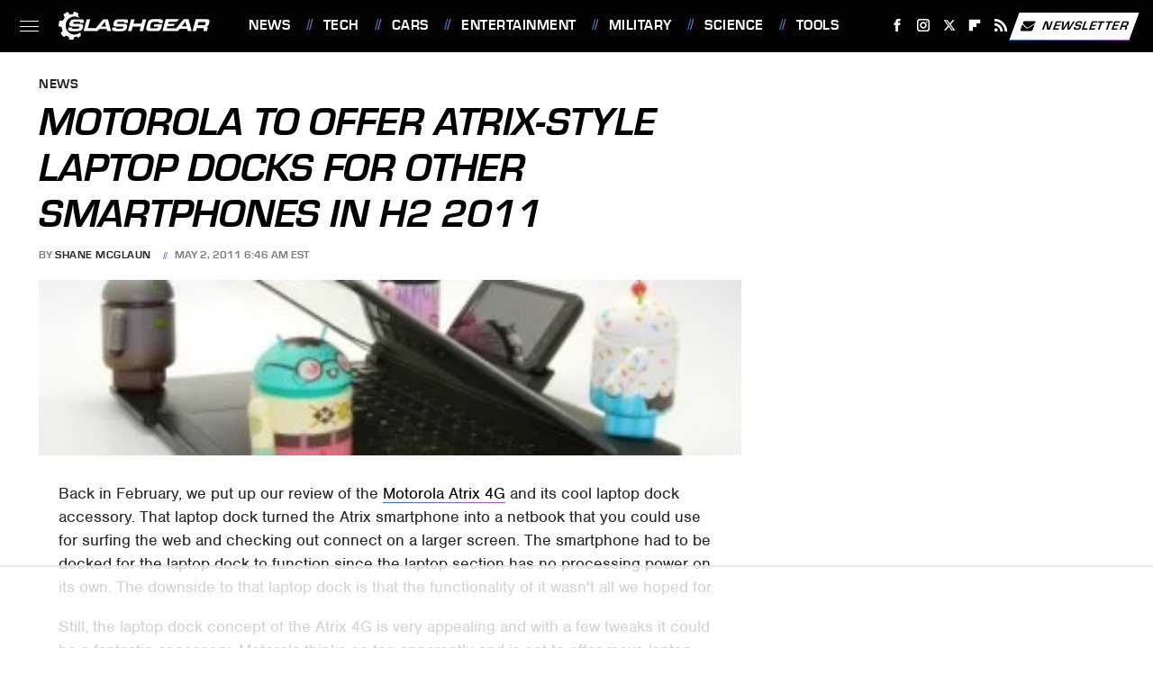

--- FILE ---
content_type: text/html
request_url: https://api.intentiq.com/profiles_engine/ProfilesEngineServlet?at=39&mi=10&dpi=936734067&pt=17&dpn=1&iiqidtype=2&iiqpcid=b06cb7b8-207d-42dc-8810-b6c222aa6f9a&iiqpciddate=1769104737675&pcid=43e0a4b9-623e-470e-81ed-119e3f7253ad&idtype=3&gdpr=0&japs=false&jaesc=0&jafc=0&jaensc=0&jsver=0.33&testGroup=A&source=pbjs&ABTestingConfigurationSource=group&abtg=A&vrref=https%3A%2F%2Fwww.slashgear.com
body_size: 56
content:
{"abPercentage":97,"adt":1,"ct":2,"isOptedOut":false,"data":{"eids":[]},"dbsaved":"false","ls":true,"cttl":86400000,"abTestUuid":"g_da6ca556-fd9b-4c85-8c7c-0d29852ec36c","tc":9,"sid":-1801098511}

--- FILE ---
content_type: text/html; charset=utf-8
request_url: https://www.google.com/recaptcha/api2/aframe
body_size: 268
content:
<!DOCTYPE HTML><html><head><meta http-equiv="content-type" content="text/html; charset=UTF-8"></head><body><script nonce="KLe-uK6tq_kSP0VhFMCXhg">/** Anti-fraud and anti-abuse applications only. See google.com/recaptcha */ try{var clients={'sodar':'https://pagead2.googlesyndication.com/pagead/sodar?'};window.addEventListener("message",function(a){try{if(a.source===window.parent){var b=JSON.parse(a.data);var c=clients[b['id']];if(c){var d=document.createElement('img');d.src=c+b['params']+'&rc='+(localStorage.getItem("rc::a")?sessionStorage.getItem("rc::b"):"");window.document.body.appendChild(d);sessionStorage.setItem("rc::e",parseInt(sessionStorage.getItem("rc::e")||0)+1);localStorage.setItem("rc::h",'1769104743461');}}}catch(b){}});window.parent.postMessage("_grecaptcha_ready", "*");}catch(b){}</script></body></html>

--- FILE ---
content_type: text/css
request_url: https://www.slashgear.com/wp-content/themes/unified/css/article.slashgear.min.css?design=3&v=1769008544
body_size: 8389
content:
@font-face{font-family:eurostile-bold-oblique;src:url("https://www.slashgear.com/font/eurostile-bold-oblique-webfont.woff2") format("woff2");font-display:swap;font-style:normal;font-weight:700}@font-face{font-family:eurostile-bold-oblique-fallback;src:local("Arial");font-weight:400;size-adjust:105%}@font-face{font-family:eurostile-bold;src:url("https://www.slashgear.com/font/eurostile-bold-webfont.woff2") format("woff2");font-display:swap;font-style:normal;font-weight:700}@font-face{font-family:eurostile-bold-fallback;src:local("Arial");font-weight:400;size-adjust:101%}@font-face{font-family:nimbus-sans-regular;src:url("https://www.slashgear.com/font/nimbus-sans-regular.woff2") format("woff2");font-display:swap;font-style:normal;font-weight:400}@font-face{font-family:nimbus-sans-regular-fallback;src:local("Arial");font-weight:400;size-adjust:98%;ascent-override:97%}html{line-height:1.15;-ms-text-size-adjust:100%;-webkit-text-size-adjust:100%}body{color:var(--secondary-text-color);font-family:var(--body-font);font-weight:var(--body-font-weight);font-kerning:normal}article,aside,details,figcaption,figure,footer,header,main,menu,nav,section{display:block}h1{margin:2.4rem 0 1.6rem;font:3.6rem/130% var(--special-header-font);line-height:120%;text-transform:uppercase}figure{margin:1em 40px}hr{box-sizing:content-box;height:0;overflow:visible}pre{font:1.6rem/145% monospace,monospace;white-space:pre-wrap;word-wrap:break-word}a{background-color:transparent;-webkit-text-decoration-skip:objects;color:var(--primary-text-color);text-decoration:none}abbr[title]{border-bottom:0;text-decoration:underline;text-decoration:underline dotted}b,strong{font-weight:bolder}code,kbd,samp{font:1em monospace,monospace}dfn{font-style:italic}mark{background-color:#ff0;color:#000}small{font-size:1.6rem}sub,sup{font-size:75%;line-height:0;position:relative;vertical-align:baseline}sub{bottom:-.25em}sup{top:-.5em}audio,canvas,video{display:inline-block}audio:not([controls]){display:none;height:0}img{border-style:none;width:100%;height:auto}svg:not(:root){overflow:hidden}button,input,optgroup,select,textarea{font:100%/1.15 sans-serif;margin:0}button,input{overflow:visible}button,select{text-transform:none}[type=reset],[type=submit],button,html [type=button]{-webkit-appearance:button}[type=button]::-moz-focus-inner,[type=reset]::-moz-focus-inner,[type=submit]::-moz-focus-inner,button::-moz-focus-inner{border-style:none;padding:0}[type=button]:-moz-focusring,[type=reset]:-moz-focusring,[type=submit]:-moz-focusring,button:-moz-focusring{outline:dotted 1px}fieldset{padding:.35em .75em .625em}legend{box-sizing:border-box;color:inherit;display:table;max-width:100%;padding:0;white-space:normal}progress{display:inline-block;vertical-align:baseline}textarea{overflow:auto}[type=checkbox],[type=radio]{box-sizing:border-box;padding:0}[type=number]::-webkit-inner-spin-button,[type=number]::-webkit-outer-spin-button{height:auto}[type=search]{-webkit-appearance:textfield;outline-offset:-2px}[type=search]::-webkit-search-cancel-button,[type=search]::-webkit-search-decoration{-webkit-appearance:none}::-webkit-file-upload-button{-webkit-appearance:button;font:inherit}summary{display:list-item}[hidden],template{display:none}:root{--logo-width:8.2rem;--logo-icon-width:8.2rem;--image-background:#efefef;--header-height:6.4rem;--logo-width:18.7rem;--logo-icon-width:3.3rem;--header-font:eurostile-bold,eurostile-bold-fallback,sans-serif;--header-font-weight:700;--special-header-font:eurostile-bold-oblique,eurostile-bold-oblique-fallback,sans-serif;--special-header-font-weight:700;--label-font:eurostile-bold,eurostile-bold-fallback,sans-serif;--label-font-weight:700;--label-font-letter-spacing:0.5px;--special-label-font:eurostile-bold-oblique,eurostile-bold-oblique-fallback,sans-serif;--special-label-font-weight:700;--special-label-font-letter-spacing:0.25px;--body-font:nimbus-sans-regular,nimbus-sans-regular-fallback,sans-serif;--body-font-weight:400;--active-color:#267CCB;--active-lighter-color:#D7ECFF;--active-light-color:#EFF6FC;--accent-color:#BB52CD;--active-gradient:linear-gradient(90deg,#267CCB 0%,#BB52CD 100%);--active-gradient-reverse:linear-gradient(90deg,#BB52CD 0%,#267CCB 100%);--primary-background-color:#fff;--secondary-background-color:#F8F8F8;--inverted-background-color:#020202;--primary-text-color:#020202;--secondary-text-color:#262626;--muted-color:#7E7E7E;--muted-light-color:#C0C3C5;--inverted-color:#fff;--border-style:solid;--border-weight:1px;--border-weight-heavy:2px;--border:var(--border-weight) var(--border-style) var(--muted-light-color);--border-darker:var(--border-weight) var(--border-style) var(--secondary-text-color);--border-radius:0;--image-background:var(--secondary-background-color)}*{max-height:1000000px;-moz-osx-font-smoothing:grayscale;-webkit-font-smoothing:antialiased;letter-spacing:normal;word-spacing:normal;font-kerning:normal;line-height:100%}h2{margin-top:3rem;margin-bottom:1.6rem;font-size:2.6rem;line-height:130%}h3{margin-top:2.4rem;margin-bottom:1.6rem;font-size:2rem;line-height:130%}h4{margin-top:1.6rem;margin-bottom:.8rem;font-size:1.8rem;line-height:130%}p{color:var(--secondary-text-color);font-size:2rem;line-height:145%}picture{width:100%;height:100%;display:block}ul{padding-inline-start:0;list-style:none}svg.hidden{position:absolute}a.button{display:block;margin-top:2.5rem;margin-bottom:3.5rem;width:100%}a.button button{border:0;width:100%;cursor:pointer;border-radius:var(--border-radius);background:var(--active-gradient);color:var(--inverted-color);text-transform:uppercase;font:1.6rem var(--label-font);letter-spacing:var(--label-font-letter-spacing);padding:1.6rem 2.4rem;transform:skewX(-20deg)}main{margin:0 auto;max-width:1400px;width:calc(100% - 3.2rem);padding-top:var(--header-height)}@media (min-width:768px){h1{font-size:4.3rem}h2{font-size:3.2rem}h3{font-size:2.3rem}a.button{margin:2.5rem auto 3.5rem;width:35%}main{width:calc(100% - 4.8rem)}}header{position:fixed;top:0;left:0;width:100%;height:var(--header-height);z-index:1000;transition:margin-top .3s ease-in-out;-webkit-transition:margin-top .3s ease-in-out;background:#fff}.nav-active #header{height:var(--header-height)}#header-container{display:flex;align-items:center;width:calc(100% - 3.2rem);margin:auto;height:100%;position:relative;max-width:1400px}#hamburger-holder{height:100%;cursor:pointer;position:relative}.hamburger{top:calc(50% - .6rem);width:2.4rem;background-color:#000;border-radius:0;position:relative}.hamburger:after,.hamburger:before{content:'';width:100%;background-color:#000;border-radius:0;position:absolute}.hamburger:after{top:.6rem}.hamburger:before{top:1.2rem}#logo{position:absolute;margin:0 auto;font-size:0;left:0;right:0;width:var(--logo-width)}#logo a{display:block}#logo-icon{width:var(--logo-icon-width)}#logo img{display:block;width:var(--logo-width);height:100%}#logo-icon img{display:block;width:var(--logo-icon-width);height:auto}#logo-icon a{height:100%;display:block}#social-nav-holder{line-height:100%}#social-nav-holder svg.icon,.social-buttons svg.icon{height:1.6rem;width:1.6rem;padding:.2rem;fill:var(--inverted-color)}.nav-active{overflow:hidden}.nav-active #bg{background:rgba(130,130,130,.5);top:0;width:100%;height:100%;z-index:5000;position:fixed}.nav-drop{display:block;position:fixed;top:0;background:#fff;height:100%;z-index:10000;overflow-y:auto;width:34rem;left:-34rem}.nav-active .nav-top{height:var(--header-height);margin-bottom:.8rem}.nav-active .nav-drop{left:0;-webkit-transition:left .2s ease-in-out;transition:left .2s ease-in-out}.nav-drop .logo{display:flex;align-items:center;height:100%;padding:0 2.4rem;border-bottom:var(--border)}.nav-drop .logo-holder{display:block;flex:1}.nav-drop .logo img{width:var(--logo-width);height:auto}.nav-opener.close{position:relative;width:2.4rem;height:2.4rem}.close:after,.nav-opener.close:before{position:absolute;content:'';left:1.2rem;top:0;height:2.4rem;width:2px;background-color:#000}.nav-opener.close:before{transform:rotate(45deg)}.nav-opener.close:after{transform:rotate(-45deg)}#aside-nav .main-nav{margin:0;padding:2.4rem;display:flex;flex-direction:column;gap:3.2rem;gap:2.6rem}#aside-nav .main-nav li{font-size:1.8rem}.social-buttons{display:flex;flex-wrap:wrap;align-items:center;gap:2rem;gap:1rem}#aside-nav .social-buttons{margin:.8rem 0;padding:1.6rem 2.4rem 3.2rem;border-top:var(--border);border-bottom:var(--border)}#aside-nav .info-links{display:flex;flex-direction:column;gap:2.4rem;padding:2.4rem;gap:2.2rem}#aside-nav .info-links li{font-size:1.6rem}.nav-bottom{border-top:var(--border);padding:2.4rem;margin:.8rem 0}.nav-bottom span{line-height:150%;font-size:1.4rem}#top-nav.top-nav-standard{line-height:100%;flex:1;position:relative;height:100%}#top-nav-holder{z-index:3;position:relative;margin-right:1rem;height:100%;vertical-align:middle;overflow:hidden;margin-left:0}#top-nav-holder a{display:inline-block;font:1.6rem/var(--header-height) var(--label-font);letter-spacing:var(--label-font-letter-spacing);color:var(--inverted-color);text-transform:uppercase;margin-right:1.6rem}#social-nav-holder,#top-nav,.top-nav-scrolled{display:none}@media (min-width:992px){#top-nav{display:flex;gap:2rem}}.menu-btn{position:relative;line-height:100%;margin:0;display:inline-block;box-sizing:border-box;text-align:center;vertical-align:middle;white-space:nowrap;font-size:1.8rem;transform:skewX(-20deg);background:var(--inverted-color)}.menu-btn a{display:block;display:flex;align-items:center;gap:0;font:1.4rem/1 var(--label-font);letter-spacing:var(--label-font-letter-spacing);text-transform:uppercase;padding:.7rem;color:var(--primary-text-color);background-image:var(--active-gradient);background-position:center bottom;background-size:100% 1px;background-repeat:no-repeat;box-sizing:border-box;transition:background-size .1s ease-out}.menu-btn svg,.menu-btn svg *{height:2rem;width:2rem;vertical-align:middle;fill:var(--inverted-background-color)}header .menu-btn{display:none}header #aside-nav .menu-btn{display:block;text-align:left;width:auto}.menu-btn svg{margin-right:.8rem}header #aside-nav .menu-btn svg{margin-right:.6rem}h1.page-header{padding:1.6rem 0;font-family:var(--special-header-font);text-transform:uppercase}h1.page-header,h2.section-header{position:relative;text-align:center;z-index:1;line-height:120%;overflow:hidden;box-decoration-break:clone;-webkit-box-decoration-break:clone}h2.section-header{margin:2.2rem auto;font:2.1rem/120% var(--special-header-font);text-transform:uppercase}@media (min-width:926px){#header-container{width:calc(100% - 4.8rem)}#social-nav-holder{display:flex;gap:2rem;margin-left:auto}#logo,#logo-icon{position:relative;margin:0 3.2rem 0 2.4rem}header .menu-btn{display:inline-block}header.scrolled .menu-btn{display:none}h1.page-header{font-size:4.3rem}h2.section-header{margin:2.4rem auto}}.loading-more{margin:1.6rem auto;text-align:center}#footer{margin:6.4rem auto 0;text-align:center;background:var(--inverted-background-color);padding:4rem 3.2rem 4.8rem}#footer-link-container{padding:2.4rem 2.4rem 1.6rem;display:flex;align-items:center;justify-content:center}#footer-link-container span{font-size:1.6rem;display:flex}#footer-link-container span:after{content:'•';margin:0 1.2rem;content:'/';vertical-align:middle;color:var(--active-color);text-shadow:4px 0 var(--accent-color);display:inline-block;font-size:1.6rem}#footer-detail-container>span:last-of-type:after,#footer-link-container span:last-of-type:after{content:'';margin:0}#footer-detail-container{font-size:1.4rem;line-height:160%;color:var(--inverted-color)}#footer-detail-container>span:after{content:'|';margin:0 .8rem;content:'/';color:var(--muted-color)}#footer-detail-container .more-label{margin-top:4rem;margin-bottom:1.6rem;font:1.6rem var(--special-label-font);letter-spacing:var(--special-label-font-letter-spacing);color:var(--inverted-color);text-transform:uppercase}#footer-detail-container .brand-links{display:flex;flex-wrap:wrap;justify-content:center;gap:.6rem 0;margin-bottom:3.2rem;line-height:150%}#footer .brand-links span:after{content:'|';margin:-.3rem .8rem 0;content:'/';font-size:1.4rem;display:inline-block;vertical-align:middle;color:var(--muted-color)}#footer-bottom img{margin:auto;max-width:8rem}.gdpr{display:none;border:var(--border-weight) solid #ccc;padding:.8rem 1.6rem .8rem .8rem;margin-top:.8rem;position:relative}.gdpr .EUCookieNotice__close{position:absolute;top:.6rem;right:.6rem}.gdpr .EUCookieNotice__close span{position:relative;top:-.4rem;font-size:2.4rem}.gdpr .gdpr-info{font-size:1.6rem;line-height:150%}#is-mobile,#is-tablet{display:none;height:1px;width:1px;position:absolute;bottom:0;left:0;background:0 0;margin-left:-1000em}@media screen and (max-device-width:600px),screen and (max-width:750px) and (orientation:portrait){#is-mobile{display:block}}@media only screen and (min-device-width:481px) and (max-device-width:1024px) and (orientation:portrait),only screen and (min-device-width:481px) and (max-device-width:1024px) and (orientation:landscape),only screen and (min-device-width:1024px) and (max-device-width:1280px) and (-webkit-min-device-pixel-ratio:1.5) and (orientation:landscape),only screen and (min-device-width:1024px) and (max-device-width:1280px) and (-o-min-device-pixel-ratio:3/2) and (orientation:landscape),only screen and (min-device-width:1024px) and (max-device-width:1280px) and (min--moz-device-pixel-ratio:1.5) and (orientation:landscape){#is-tablet{display:block}}.dummy-rule{padding:1px}#aside-nav .main-nav li>ul{max-height:0;overflow:hidden;padding:0 0 0 3.4rem;gap:0;transition:max-height .3s ease-out}#aside-nav .main-nav li input{display:none}#aside-nav .main-nav li input:checked~ul{max-height:600px}#aside-nav .main-nav li label{float:right;display:block;cursor:pointer;padding:.8rem .4rem;transition:transform .2s ease-out}body,html{margin:0;padding:0;font-size:9px}h1,h2,h3,h4{font-family:var(--header-font);color:var(--primary-text-color)}a:hover{text-decoration:none}a.button:hover button{background:var(--active-gradient-reverse)}p a.button:after{display:none}p a{position:relative;background-image:var(--active-gradient);background-position:center bottom;background-repeat:no-repeat;transition:background-size .1s ease-out;background-size:100% 1px}p a:hover{color:var(--inverted-color);background-size:100% 100%}@media (min-width:768px){#footer{padding:6.4rem}#footer-link-container span{font-size:1.8rem}#footer-detail-container{font-size:1.6rem;line-height:150%;max-width:1194px;margin:0 auto}h1{font-size:4.4rem;line-height:130%}h2{font-size:3rem;line-height:140%}h3{font-size:2.2rem;line-height:150%}h4{font-size:2rem;line-height:135%}h1.page-header:after,h1.page-header:before,h2.section-header:after,h2.section-header:before{top:51%;bottom:auto}h2.section-header{font-size:2.4rem;margin:2.4rem auto}}.nav-drop,header{background-color:var(--inverted-background-color)}#aside-nav .info-links li a:before,#aside-nav .main-nav li a:before,#top-nav-holder a:before{content:'/';vertical-align:middle;font:1.8rem Arial,Helvetica,sans-serif;color:var(--active-color);text-shadow:3px 0 var(--accent-color);margin-right:1.6rem;margin-top:-.4rem;display:inline-block}#top-nav-holder a:first-of-type:before{content:''}#aside-nav .main-nav li a{font:1.8rem var(--label-font);letter-spacing:var(--label-font-letter-spacing);color:var(--inverted-color);text-transform:uppercase}#aside-nav .info-links li a{font:1.5rem var(--label-font);letter-spacing:var(--label-font-letter-spacing);color:var(--inverted-color);text-transform:uppercase}.hamburger,.hamburger:after,.hamburger:before{background-color:var(--inverted-color);height:1px}#hamburger-holder:hover .hamburger,#hamburger-holder:hover .hamburger:after,#hamburger-holder:hover .hamburger:before{background-color:var(--active-lighter-color)}#aside-nav .info-links li a:hover,#aside-nav .main-nav li a:hover,#top-nav-holder a:hover{color:var(--active-lighter-color)}.nav-opener.close:after,.nav-opener.close:before{background-color:var(--inverted-color);width:.1rem}.nav-opener.close:hover:after,.nav-opener.close:hover:before{background-color:var(--active-lighter-color)}.copyright-info{font-size:1.4rem;line-height:150%;color:var(--inverted-color)}.copyright-info a,.copyright-text a{color:var(--inverted-color)}.copyright-info a:hover,.copyright-text a:hover{color:var(--active-light-color)}#social-nav-holder li:not(.menu-btn) a,.social-buttons li:not(.menu-btn) a{padding:.6rem;display:block;color:var(--inverted-color)}#social-nav-holder [title=Google] svg.icon,.social-buttons [title=Google] svg.icon{width:1.8rem}#social-nav-holder li a:hover,.social-buttons li a:hover{color:var(--inverted-color)}#social-nav-holder li:hover svg.icon,.social-buttons li:hover svg.icon{fill:var(--active-lighter-color)}#aside-nav .logo-holder,#logo,#logo-icon,.nav-drop .logo-holder{margin-top:0}.menu-btn a:hover{color:var(--inverted-color);background-size:100% 100%}.menu-btn a:hover svg,.menu-btn a:hover svg *{fill:var(--inverted-color)}header #aside-nav .menu-btn a{font-size:1.5rem}#aside-nav .main-nav li>ul li{margin-top:1.6rem}#aside-nav .main-nav li>ul li a{font-size:1.3rem;color:var(--inverted-color)}#aside-nav .main-nav li>ul li a:before{content:'';display:none}#aside-nav .main-nav li label:after,#aside-nav .main-nav li label:before{content:'';display:block;width:1.6rem;height:.1rem;background:var(--inverted-color)}#aside-nav .main-nav li label:after{margin-top:-.1rem;transform:rotate(90deg)}#aside-nav .main-nav li input:checked~label{transform:rotate(45deg)}#aside-nav .main-nav li label:hover:after,#aside-nav .main-nav li label:hover:before{background:var(--active-lighter-color)}h1.page-header:after,h1.page-header:before,h2.section-header:after,h2.section-header:before{content:'\a0';width:calc(50% + .8rem);position:absolute;border-style:solid;border-width:var(--border-weight);border-image:var(--active-gradient) 40 40;overflow:hidden;top:51%;height:50%}h1.page-header:before,h2.section-header:before{margin-left:calc(-50% - 2.4rem);margin-right:.8rem;text-align:right}h1.page-header:after,h1.page-header:before{border-width:var(--border-weight-heavy)}h1.page-header:before{margin-left:calc(-50% - 2.4rem)}h1.page-header:after,h2.section-header:after{margin-left:1.2rem}.loading-more svg,.loading-more svg path{fill:var(--accent-color);margin:0 auto}#footer-link-container span a{font:1.8rem var(--header-font);text-transform:uppercase;color:var(--inverted-color)}#footer-detail-container a:hover,#footer-link-container span a:hover{color:var(--active-lighter-color)}#footer-detail-container a{position:relative}#footer .brand-links a{font:1.4rem/190% var(--body-font);color:var(--inverted-color);text-transform:uppercase}#footer .brand-links a:hover{color:var(--active-lighter-color)}@media (min-width:768px){#footer{padding:4.8rem 5.6rem 5.6rem}#footer-detail-container{font-size:1.4rem}}#top-nav-title{flex:1;white-space:nowrap;text-overflow:ellipsis;overflow-x:hidden;margin-right:1.6rem;font:var(--special-header-font-weight) 2.1rem/var(--header-height) var(--special-header-font);letter-spacing:var(--special-label-font-letter-spacing);text-transform:uppercase;color:var(--inverted-color)}header#header{transition-property:transform;transition-duration:.3s}header.scrolled .top-nav-scrolled{display:block;flex-shrink:1}header.scrolled #logo,header.scrolled #social-nav-holder,header.scrolled #top-nav{display:none}header.header-hide{transform:translateY(calc(-1 * var(--header-height) - 1rem))}article{position:relative;margin-bottom:2.6rem}main.infinite{display:block;max-width:780px}main.infinite .holder{margin-top:2.4rem}@media (min-width:1200px){main.infinite{display:flex;gap:6.4rem;max-width:1194px}}@media (min-width:1400px){main{max-width:1400px;margin:0 auto}}.breadcrumbs{display:flex;flex-wrap:wrap;align-items:center;align-items:left}.breadcrumbs li{display:inline-block;font-size:1.6rem;display:flex;align-items:center}.breadcrumbs li:after{content:'\203A';content:'/';font:400 1.4rem Arial,Helvetica,sans-serif;margin:0 1rem;color:var(--active-color);text-shadow:2px 0 0 var(--accent-color)}.breadcrumbs li:last-of-type:after{content:'';margin:0}article h1{margin-bottom:0;margin-top:1.2rem;font-family:var(--special-header-font)}h2.nextup-heading{margin-bottom:3.2rem}.byline-container{margin:1.6rem 0 2.4rem;display:flex;gap:1.6rem;align-items:center;font:var(--label-font-weight) 1.2rem/130% var(--label-font);letter-spacing:var(--label-font-letter-spacing);color:var(--muted-color);text-transform:uppercase}.byline-image{width:4rem;height:4rem;background:var(--image-background);display:inline-block;vertical-align:middle;aspect-ratio:1/1}.byline-review{padding:.8rem 0;font-style:italic}.byline-timestamp{display:block;white-space:nowrap;margin-top:.6rem}.byline-timestamp:before{content:' '}.disclaimer{display:inline-flex;align-items:center;margin:0 0 .8rem}.disclaimer small{font:italic 1.6rem/130% var(--label-font);color:var(--muted-color);display:inline-flex;align-items:flex-start}article .image-holder{position:relative;background:var(--image-background);margin-bottom:2.4rem}figure.image-holder{margin-left:0;margin-right:0}article .image-holder iframe{margin:auto!important;max-width:100%!important}article .columns-holder>iframe{margin:1.6rem auto auto!important}article .oembed-instagram iframe{margin:auto!important}article iframe.oembed{width:100%}.oembed-container{height:auto!important}article .oembed-youtube{aspect-ratio:16/9}article .lead-image-holder{margin-left:-1.6rem;margin-right:-1.6rem;margin-bottom:3.2rem}article .image-holder img{width:100%;height:100%;display:block;aspect-ratio:16/9}article .image-holder.embedded img{aspect-ratio:revert}.legacy article .image-holder img{aspect-ratio:auto}.gallery-image-credit{font:1.2rem/100% Arial,Helvetica,sans-serif;position:absolute;bottom:1rem;right:1rem;color:#fff;text-shadow:1px 1px 0 rgba(0,0,0,.75)}article .columns-holder>ol,article .columns-holder>ul{margin-block-start:2.4rem;margin-block-end:2.4rem}article .columns-holder>ul{list-style:disc;padding-inline-start:2.4rem;padding-inline-start:0.8rem}article .columns-holder>ol{list-style:decimal;padding-inline-start:2.4rem}article .columns-holder ol li,article .columns-holder ul li{font-size:1.8rem;line-height:150%;margin-bottom:1.4rem}article blockquote{font:var(--special-header-font-weight) 2.6rem/150% var(--special-header-font);margin-block-start:0;margin-block-end:0;margin-inline-start:0;margin-inline-end:0;margin:4rem 0;padding:3.2rem;border-style:solid;border-width:var(--border-weight-heavy);border-image:var(--active-gradient) 30 30;border-left:0;border-right:0;color:var(--secondary-text-color);line-height:140%;position:relative;box-sizing:border-box}article blockquote[class*=embed],article blockquote[class*=media]{border:0;padding:0;background:0 0}article blockquote[class*=embed]:after,article blockquote[class*=embed]:before,article blockquote[class*=media]:after,article blockquote[class*=media]:before{content:'';background:0 0}article [class*=embed_pin]{margin:0 auto;max-width:500px!important;min-width:unset!important;display:block!important}article [class*=embed],article [class*=media]{min-width:unset!important;width:100%}article .table-container{overflow-x:auto;margin-top:3.2rem;margin-bottom:3.2rem}article table{border-spacing:0;border-collapse:collapse}article table td,article table th{min-width:5rem;text-align:left;padding:1.2rem 1.6rem;border:var(--border);font-size:1.6rem}article table td p,article table th p{margin:.8rem 0;font-size:inherit}article .callout{font-size:1.6rem;font-weight:700;padding:1.6rem;background:var(--secondary-background-color);border-left:var(--border-weight) solid var(--accent-color)}@media (min-width:768px){main.infinite{width:calc(100% - 3.2rem)}article .image-holder,article .table-container,article h2,article h2.first-slide-subtitle{margin-left:0;margin-right:0}article .lead-image-holder{margin-left:-1.6rem;margin-right:-1.6rem}}@media (min-width:926px){main.infinite .holder{max-width:780px}article .columns-holder,article .image-holder,article .partnership-header,article .table-container,article h2,article h2.first-slide-subtitle{margin-left:2.4rem;margin-right:2.4rem}article .lead-image-holder,figure.image-holder{margin-left:0;margin-right:0}}article .partnership-header{padding:.8rem;background:#111;font:700 1.4rem Arial,Helvetica,sans-serif;color:#fff;text-transform:uppercase;letter-spacing:.2px;display:flex;align-items:center;border-bottom:1px solid #555}article .partnership-header svg{fill:#FFF;width:1.4rem;height:1.4rem;margin-right:1rem}article .news-article.sponsored{padding-bottom:2rem;margin:2.4rem -1.2rem;box-sizing:border-box;border:2px solid;border-image:linear-gradient(90deg,#267CCB,#BB52CD) 1}article .news-article.sponsored>.columns-holder,article .news-article.sponsored>.image-holder,article .news-article.sponsored>h2{margin-left:1.2rem;margin-right:1.2rem}article .news-article.sponsored>.partnership-header{background:#333;border:0;margin:0;background:var(--active-gradient)}.carousel{overflow-anchor:none;margin:2.4rem 0}.carousel-slider{position:relative;text-align:center;overflow:hidden}.carousel-slides{display:flex;overflow-x:scroll;scroll-snap-type:x mandatory;scroll-behavior:smooth;-webkit-overflow-scrolling:touch;gap:.1rem}.carousel-slides>div{position:relative;scroll-snap-align:start;flex-shrink:0;width:100%;height:auto;background:var(--image-background);transform-origin:center center;transform:scale(1);transition:transform .5s;display:flex;justify-content:center;align-items:center;aspect-ratio:16/9;overflow:hidden}.carousel figure{object-fit:cover;position:absolute;top:0;left:0;width:100%;height:100%;margin:0 0 1rem}.carousel figure a{display:block;height:100%;width:100%}.carousel figure img,.carousel figure picture{height:100%;width:100%;margin:auto}.carousel figure figcaption{position:absolute;bottom:1rem;right:1rem;text-align:right;stroke:#000;stroke-width:1px;color:#fafafa;font-size:1.4rem;z-index:90}.carousel figure:after{content:'';position:absolute;top:0;left:0;width:100%;height:100%;z-index:60;background:linear-gradient(180deg,rgba(0,0,0,0) 54%,rgba(0,0,0,.4) 100%)}.carousel-nav-arrows{position:absolute;top:calc(50% - 2.4rem);left:0;width:100%;z-index:100;display:none}.carousel-nav-arrows>a{display:inline-flex;justify-content:center;align-items:center;color:#fff;background:rgba(0,0,0,.25);border:1.5px solid #eee;border-radius:3.2rem;text-decoration:none;width:4.8rem;height:4.8rem;font-size:5rem}.carousel-nav-arrows>a>div{border-top:2px solid #fff;border-left:2px solid #fff;width:1.4rem;height:1.4rem}.carousel-back-button>div{margin-left:.8rem;transform:rotate(-45deg)}.carousel-next-button>div{margin-right:.8rem;transform:rotate(135deg)}.carousel-nav-arrows>a.inactive{opacity:.5;cursor:auto}.carousel-next-button{position:absolute;right:1.6rem}.carousel-back-button{position:absolute;left:1.6rem}.carousel-nav-arrows>a:not(.inactive):hover>div{border-top:2px solid #000;border-left:2px solid #000}.carousel-nav-numbers{position:absolute;bottom:1.6rem;left:0;width:100%;z-index:100;display:flex;justify-content:center;align-items:center;gap:1.2rem}.carousel-nav-numbers>a{display:inline-flex;align-items:center;justify-content:center;font-size:1.2rem;font-weight:700;color:#fff;width:2.6rem;height:2.6rem;background:rgba(0,0,0,.25);border:1.5px solid #eee;border-radius:2.4rem;text-decoration:none;position:relative}.carousel-nav-arrows>a:not(.inactive):hover,.carousel-nav-numbers>a.active,.carousel-nav-numbers>a:focus,.carousel-nav-numbers>a:hover{color:#000;background:rgba(255,255,255,.85)}@supports (scroll-snap-type){.carousel-nav-arrows,.carousel-nav-numbers{display:none}}@media (min-width:926px){article .news-article.sponsored{margin:2.4rem 0}article .news-article.sponsored>.columns-holder,article .news-article.sponsored>.image-holder,article .news-article.sponsored>h2{margin-left:2.4rem;margin-right:2.4rem}.carousel-slides{overflow-x:hidden}}.under-art .zergrow{display:flex;justify-content:space-between;gap:2.4rem;flex-wrap:wrap;gap:1.6rem}.under-art .zergimg{background:var(--image-background)}.under-art .zergimg img{width:100%;height:auto;aspect-ratio:1/1;display:block}.under-art .zergheadline{flex:1 0 auto;padding:1.2rem 1.2rem 1.6rem;margin-top:0}.under-art .zergheadline a{font-size:1.6rem;line-height:150%}.under-art .zergnet-widget{margin-bottom:2.4rem;min-height:120px}.under-art .zergnet-widget .loading-more{min-height:120px;display:flex;flex-direction:column;align-items:center}.under-art .zergnet-widget .loading-more>svg{margin:auto}.under-art .zergnet-widget.widget-loaded{max-width:780px}.under-art .zergentity{box-sizing:border-box;width:calc(50% - .8rem);display:flex;flex-direction:column;border:var(--border);transition:.1s ease-out}.under-art .zergentity a{display:block}article .review{margin-top:1.6rem;margin-bottom:2.4rem;border:var(--border)}article .review .score{text-align:center;font:var(--special-header-font-weight) 2.2rem var(--special-header-font);padding:2rem;background:var(--active-light-color)}article .review .rating-bar{width:100%;display:table;background:var(--active-gradient);height:.3rem}article .review .rating-bar div{display:table-cell;width:10%;margin:0 1px;border-right:1px solid #fff;border-left:1px solid #fff}article .review .rating-bar div.filled{transform:skewX(-20deg)}article .review .procon{display:flex;flex-wrap:wrap;gap:1.6rem 2.4rem;padding:3.2rem;gap:2.4rem}article .review .procon figure{margin:0;width:100%}article .review .procon figcaption{text-transform:uppercase;font-weight:var(--label-font-weight);font-size:1.8rem;letter-spacing:var(--label-font-letter-spacing);padding-bottom:2.4rem}article .review .procon figure ul{margin:0;padding:0}article .review .procon li{display:flex;gap:0 1.6rem}article .review .procon li:last-child{margin-bottom:0}article .review .procon svg.icon{width:2rem;height:2rem;margin-top:.4rem;flex:0 0 auto}article .review .procon li span{flex:1;line-height:150%;color:var(--active-text-color);font-size:1.8rem}@media (min-width:728px){.carousel-nav-arrows{display:block}.under-art .zergentity{width:calc(25% - 2rem)}article .review{margin-bottom:4rem}.review .procon{gap:2.4rem}.review .procon figure{flex:1;width:50%}}article .image-holder .pin-button{position:absolute;right:.8rem;top:.8rem}article .image-holder .pin-button:hover{opacity:.85}.between-p.google-ad-placeholder,.between-p.video-container{background:var(--image-background);margin:0 auto 2.4rem;width:100%;text-align:center;display:flex;justify-content:center}.between-p.google-ad-placeholder:has(.adthrive-ad){display:block}.before-ad{margin:2.4rem auto .4rem;text-align:center;z-index:1;overflow:hidden;box-decoration-break:clone;-webkit-box-decoration-break:clone;text-transform:uppercase;position:relative;font:1.1rem/100% var(--body-font);color:#999;letter-spacing:var(--label-font-letter-spacing)}.before-ad:after,.before-ad:before{content:'\a0';width:calc(50% + .8rem);position:absolute;top:51%;height:var(--border-weight);border-top:var(--border-weight) solid #ccc;overflow:hidden}.before-ad:before{margin-left:calc(-50% - 1.6rem);margin-right:.8rem;text-align:right}.before-ad:after{margin-left:.8rem}.google-ad-placeholder.between-p:empty,.google-ad-placeholder.between-p>div:empty{min-height:280px;min-width:1px}#adslot-q4top:before{content:''}#floatingAd{display:block;position:fixed;bottom:0;width:100%;max-height:90px;overflow:hidden;margin-left:-1.6rem}#floatingAd .before-ad{display:none}#floatingAd #div-ad-floating{background:var(--image-background);margin:auto}#floatingAd,#second-floatingAd{clip-path:polygon(0 0,100% 0%,100% 100%,0% 100%)!important;z-index:500}#adhesionTop,#floatingAd *,#second-floatingAd *,.sticky-slide-ad *{margin:0;padding:0}#adhesionTop{position:fixed;top:50px;left:calc(50% - 160px);z-index:99999}.sticky-slide-ad{display:none}.google-ad-placeholder,.google-ad-placeholder.pull-right,.google-ad-placeholder.pull-right.loaded{position:relative;float:none;margin:0 -1.2rem;text-align:center;width:320px}#floatingAd .google-ad-placeholder{width:100%}.google-ad-placeholder.pre-content.loaded{margin-top:1.6rem;margin-bottom:-.8rem}div.google-ad-placeholder.above-art{margin-bottom:0}#adhesionBottom{display:none}#adhesionBottom *{margin:0;padding:0}#adslot-q4top.google-ad-placeholder{margin:0 auto 1.6rem;min-height:50px}#adslot-q4top.google-ad-placeholder:empty,#adslot-q4top.google-ad-placeholder>div:empty{min-height:50px;min-width:1px}#primis-container{min-height:200px;background:var(--image-background)}.sticky-ad-container{height:280px;background:var(--image-background);position:relative}.sticky-between-p{position:sticky;position:-webkit-sticky;top:calc(var(--header-height) + .8rem);margin:0 auto}@media (min-width:360px){.google-ad-placeholder,.google-ad-placeholder.pull-right,.google-ad-placeholder.pull-right.loaded{margin:auto}}@media (min-width:440px){.google-ad-placeholder,.google-ad-placeholder.pull-right,.google-ad-placeholder.pull-right.loaded{margin:auto auto 1rem;text-align:center}.google-ad-placeholder.pull-right,.google-ad-placeholder.pull-right.loaded{float:left;margin:1rem 2.4rem 1rem 1rem}.image-ad .google-ad-placeholder.loaded{margin-bottom:0;height:90px}}@media (min-width:728px){.between-p.google-ad-placeholder,.between-p.google-ad-placeholder.pull-right,.between-p.google-ad-placeholder.pull-right.loaded{width:728px}.sticky-slide-ad .google-ad-placeholder{width:300px}#floatingAd,#second-floatingAd{left:calc(50% - 364px);width:728px;height:90px;max-width:728px;max-height:90px;overflow:hidden;margin:0}#adhesionTop{display:none}.google-ad-placeholder.between-p:empty,.google-ad-placeholder.between-p>div:empty{min-height:280px;min-width:1px}#adslot-q4top.google-ad-placeholder:empty,#adslot-q4top.google-ad-placeholder>div:empty{min-height:90px}.under-art .zergentity{width:calc(25% - 1.2rem)}}@media (min-width:926px){.docked-ad-container{width:300px;margin:auto}.google-ad-placeholder{width:auto}}@media (min-width:1200px){#floatingAd .before-ad{display:block;width:300px;margin-bottom:.6rem}#floatingAd{overflow:hidden;max-height:1050px;max-width:320px;min-height:250px;width:auto;height:auto;bottom:initial;top:88px;left:calc(50% + 268px)}.sticky-slide-ad{display:block;position:absolute;width:300px;right:-370px;top:0}.sticky-slide-ad.active{bottom:initial;position:fixed;top:10rem;left:calc(50% + 275px);background:0 0}.sticky-slide-ad.active.end,.sticky-slide-ad.end{position:absolute;top:initial;bottom:0;left:initial;right:-370px}.sticky-slide-ad.active.top,.sticky-slide-ad.top{position:absolute;bottom:initial;top:0;left:initial;right:-370px}#second-floatingAd{bottom:20px;left:calc(50% + 268px);background:0 0}#adhesionBottom{position:fixed;bottom:0;left:calc(50% - 364px);z-index:99999;display:block}}@media (min-width:1455px){main.one-per-page .between-slides{margin-left:calc(-50vw + 708px);margin-right:calc(-50vw + 708px)}}@media (min-width:1550px){.sticky-slide-ad.active{left:calc(50% + 460px)}}.breadcrumbs li a{font:var(--label-font-weight) 1.4rem/100% var(--label-font);text-transform:uppercase;letter-spacing:var(--label-font-letter-spacing);color:var(--muted-color)}.breadcrumbs li:last-of-type a{color:var(--secondary-text-color)}.breadcrumbs li a:hover{color:var(--active-color)}.byline-container a{color:var(--secondary-text-color);letter-spacing:var(--label-font-letter-spacing)}.byline-container a:hover{color:var(--active-color);text-decoration:none}@media (min-width:768px){.google-ad-placeholder.pull-right.loaded{margin:1.2rem 2rem 1.2rem 0}.google-ad-placeholder.footer-ad{margin:auto}.footer-ad .google-ad-placeholder{margin:0}#adslot-q4top.google-ad-placeholder,.between-p.google-ad-placeholder{min-height:90px}.google-ad-placeholder.between-p:empty,.google-ad-placeholder.between-p>div:empty{min-height:90px;min-width:1px}iframe.oembed.flipboard{height:150px}#primis-container{min-height:257px}.byline-container{margin-top:1rem}.byline-container span,.byline-container time{display:inline-block}.byline-timestamp:before{content:'/';vertical-align:middle;display:inline-block;font:400 1.2rem Arial,Helvetica,sans-serif;color:var(--active-color);margin:-.3rem .8rem 0;text-shadow:2px 0 0 var(--accent-color)}article .columns-holder>ol li,article .columns-holder>ul li{font-size:2rem}article blockquote{padding:3.2rem 6rem}}.disclaimer small:before{content:'/';font:400 1.6rem Arial,Helvetica,sans-serif;color:var(--active-color);margin-right:.8rem;margin-top:.1rem;text-shadow:2px 0 0 var(--accent-color)}article blockquote::before{content:open-quote;font-size:12rem;line-height:100%;top:-2.4rem;left:0;width:7rem;height:5rem;position:absolute;color:var(--active-color);background:var(--primary-background-color)}article blockquote::after{content:close-quote;font-size:12rem;line-height:100%;bottom:-1.6rem;right:0;width:7rem;height:5rem;position:absolute;color:var(--accent-color);background:var(--primary-background-color)}article .columns-holder>ul li{padding-left:2rem;list-style:none;position:relative}article .columns-holder>ul li:before{content:'\25CF';position:absolute;left:0;vertical-align:middle;color:var(--accent-lighter-color);display:inline-block;font-size:1.5rem}article .columns-holder>ol li{padding-left:.6rem}article .columns-holder>ol li>ol{margin-block-start:1.6rem;list-style:upper-alpha}article .columns-holder>ol li::marker{color:var(--accent-color);font-weight:700}article table th{background:var(--active-light-color)}@media (min-width:926px){article .image-holder.embedded{margin-left:0;margin-right:0}article .lead-image-holder,article .lead-image-holder img{border-radius:var(--image-border-radius)}.winners,article h2.section-header{margin-left:2.4rem;margin-right:2.4rem}}div#adslot-q4top{display:none}.under-art .zergentity:hover{border:0;border-image:var(--active-gradient) 30;border-width:var(--border-weight);border-style:var(--border-style);background:var(--active-light-color)}.under-art .zergentity>a,.under-art .zergentity>a img{position:relative}.under-art .zergheadline>a{display:inline;color:var(--primary-text-color);font:var(--header-font-weight) 1.8rem/140% var(--header-font);letter-spacing:var(--header-font-letter-spacing);background-image:var(--active-gradient);background-position:center bottom;background-repeat:no-repeat;transition:.1s ease-out;background-size:100% 1px}.under-art .zergheadline a:hover{color:var(--inverted-color);background-size:100% 100%}h2.section-header.nextup-heading{font-size:3rem;margin-bottom:4.8rem}h2.section-header.nextup-heading:after,h2.section-header.nextup-heading:before{border-width:var(--border-weight-heavy)}article .review .score-number{color:var(--active-color)}article .review .rating-bar div,article .review .rating-bar div.filled{background:0 0}article .review .rating-bar div:not(.filled){background:var(--secondary-background-color)}article .review .procon .pro svg.icon{fill:var(--active-color)}article .review .procon .con svg.icon{fill:var(--accent-color)}article .review .procon .review-divider{border-left:dashed;border-width:var(--border-weight);border-color:var(--muted-color)}.precon{border:var(--border);position:relative;padding:1.2rem 1.6rem}.pre-icon{position:absolute;right:.6rem;top:.6rem;border:0;background:var(--active-light-color);padding:.3rem .6rem;cursor:pointer}.pre-icon svg{width:1.6rem;height:1.6rem;fill:var(--active-color)}.splash-page .lead-image-holder{margin-top:2.4rem}.winners{margin-bottom:4.8rem}.article-item>article{margin-bottom:0}.article-item .image-holder{margin:0}.article-item .image-holder img{transition:filter .1s ease-out}.article-item .image-holder:hover>a:before{content:'';position:absolute;top:0;left:0;width:100%;height:100%;background:#000;opacity:.03}.article-item h3 a{position:relative;background-image:var(--active-gradient);background-position:center bottom;background-repeat:no-repeat;transition:.1s ease-out;background-size:100% 1px;color:var(--primary-text-color);line-height:inherit}.article-item h3 a:hover{color:var(--inverted-color);background-size:100% 100%}.article-item .author,.winners .article-index .article-item .article-description p,.winners .article-index .article-item .read-more{display:none}.winners .article-index .article-item .more-article-info{margin-bottom:1rem}.winners .article-index .article-item .category-label{display:block}.winners .article-index .article-item .category-label a{color:var(--accent-color);font:var(--label-font-weight) 0.9rem var(--label-font);letter-spacing:var(--label-font-letter-spacing);text-transform:uppercase;display:block}@media (min-width:768px){.winners .article-index .article-item{width:calc(33.3% - 1.6rem)}.winners .article-index .article-item h3{font-size:2rem;line-height:150%}.winners .article-index .article-item .article-description{padding-bottom:2.4rem}.winners .article-index .article-item .category-label a{font-size:1.2rem}}#index-table{padding:.6rem 1.2rem}.article-index{display:flex;flex-wrap:wrap}.article-index .article-item{position:relative;width:100%;box-sizing:border-box;border:var(--border);border-bottom:0;padding:1.2rem;transition:.1s ease-out}.article-index .article-item>article{position:relative;display:flex;align-items:flex-start;height:100%;align-items:center}.article-index .article-item .image-holder{width:40%;width:calc(44% - 1.6rem)}.article-index .article-item .category-label{position:absolute}.article-index .article-item .article-description{position:relative;padding:0 0 0 1.6rem;display:flex;flex-direction:column;width:56%}.article-index .article-item .article-description p,.article-index .more-article-info{display:none}.article-index .article-item h3{font-size:1.5rem;margin-top:.6rem;margin-bottom:.6rem}.article-index .article-item.no-desktop{display:none}@media (min-width:768px){#index-table{padding:0 2.4rem}.article-index{gap:2.4rem}.article-index .article-item{width:calc(50% - 1.2rem);padding:0}.article-index .article-item>article{display:flex;flex-direction:column}.article-index .article-item .image-holder{width:100%}.article-index .article-item .article-description{display:flex;flex-direction:column;flex:1 0 auto;padding:0 2.4rem 2.4rem;width:100%;box-sizing:border-box}.article-index .article-item .article-description p{font-size:1.6rem;line-height:150%;display:block}.article-index .article-item h3{margin-top:1.6rem;margin-bottom:0}.article-index .article-item .read-more{display:block}}@media (min-width:926px){.article-index .article-item{width:calc(33.3% - 1.6rem)}}.article-index .article-item:hover{border-image:var(--active-gradient) 30;border-width:var(--border-weight);border-style:var(--border-style);background:var(--active-light-color)}.article-index .article-item:last-of-type{border-bottom:var(--border)}.article-index .article-item .more-article-info{display:inline-flex}.article-index .article-item .more-article-info>.author,.article-index .article-item .more-article-info>.category a,.article-index .article-item .more-article-info>.timestamp{font-size:.9rem;line-height:130%}.article-index .article-item .more-article-info>.author:before,.article-index .article-item .more-article-info>.timestamp:before{font-size:1rem;margin-right:.8rem;margin-top:-.3rem}.article-index .article-item .article-description>.author,.article-index .article-item .category-label{display:none}@media (min-width:768px){.article-index .article-item{border-bottom:var(--border)}.article-index .article-item .more-article-info>.author,.article-index .article-item .more-article-info>.author:before,.article-index .article-item .more-article-info>.category a,.article-index .article-item .more-article-info>.timestamp,.article-index .article-item .more-article-info>.timestamp:before{font-size:1.2rem}.article-index .article-item .article-description{padding:2rem 2rem 4.8rem}.article-index .article-item .article-description p{font-size:1.8rem;line-height:140%}.article-index .article-item h3{margin-top:1rem;font-size:2.4rem}.article-index .article-item .read-more{position:absolute;bottom:2rem;right:2.4rem}}

--- FILE ---
content_type: text/plain; charset=UTF-8
request_url: https://at.teads.tv/fpc?analytics_tag_id=PUB_17002&tfpvi=&gdpr_consent=&gdpr_status=22&gdpr_reason=220&ccpa_consent=&sv=prebid-v1
body_size: 52
content:
MmQxNmQyYjQtZWNkNi00Yjg1LWFlZDMtYWI3ZmFhYjg0MGEwIzUw

--- FILE ---
content_type: text/plain
request_url: https://rtb.openx.net/openrtbb/prebidjs
body_size: -84
content:
{"id":"12fb2986-a990-460d-b67f-a97f6db5ff9b","nbr":0}

--- FILE ---
content_type: text/plain; charset=utf-8
request_url: https://ads.adthrive.com/http-api/cv2
body_size: 5336
content:
{"om":["088iw0y0","0929nj63","0av741zl","0iyi1awv","0mzsmbxe","0o3ed5fh","0p298ycs8g7","0pycs8g7","0rbjykqy","0rko03io","0sm4lr19","0y0basn0","1","1011_302_56233468","1011_302_56233474","1011_302_56233570","1011_302_56233638","1011_302_56528060","1011_302_56862231","1011_302_57035158","1011_302_57035223","1011_74_18364134","101779_7764-1036209","101779_7764-1036210","10298ua7afe","10310289136970_462615155","10310289136970_462615833","10310289136970_462616255","10ua7afe","11142692","11509227","11896988","118ep6wu","12010084","12010088","12168663","124686_81","124843_10","124844_23","124848_8","124853_8","1374w81n","1610326628","1610326728","1610338926","1611092","17_23391284","17_24683314","17_24683315","17_24683316","17_24766940","17_24767217","17_24767257","1891/84814","1ca6o4s6","1kpjxj5u","1ktgrre1","1qlxu0yx","1qycnxb6","1r7rfn75","201839497","2132:42375967","2132:45327624","2132:45327625","2132:45327684","2132:45731686","2132:45877320","2132:45999649","2132:46039087","2149:11731891","2149:12147059","2149:12156461","2249:564315101","2249:647637518","2249:650628025","2249:674673693","2249:677340715","2249:700871522","2307:0pycs8g7","2307:1qycnxb6","2307:3a19xks2","2307:4etfwvf1","2307:4l7yzzlo","2307:5am84p90","2307:5l03u8j0","2307:794di3me","2307:7a0tg1yi","2307:7fmk89yf","2307:7xb3th35","2307:7yj1wi4i","2307:8orkh93v","2307:9krcxphu","2307:9nex8xyd","2307:9t6gmxuz","2307:a566o9hb","2307:cgx63l2w","2307:cv0h9mrv","2307:e49ssopz","2307:enlhmyoh","2307:fqeh4hao","2307:g8a3nqmk","2307:gdh74n5j","2307:gn3plkq1","2307:hswgcqif","2307:i3i05vpz","2307:iiu0wq3s","2307:ixtrvado","2307:klqiditz","2307:mnzinbrt","2307:nzm94v28","2307:pe0gcg4w","2307:qexs87kc","2307:qlw2vktr","2307:tty470r7","2307:ubjltf5y","2307:uqph5v76","2307:uvzw7l54","2307:xc88kxs9","2307:zd631qlo","2307:zpppp6w0","2307:zvdz58bk","24081062","2409_15064_70_86128400","2409_15064_70_86128401","2409_15064_70_86128402","2409_25495_176_CR52092921","24694792","24694815","25","25_53v6aquw","25_8b5u826e","25_oz31jrd0","25_pz8lwofu","25_ti0s3bz3","25_yi6qlg3p","25_ztlksnbe","25_zwzjgvpw","2636_1101777_7764-1036202","2662_200562_8166422","2662_200562_8168537","2676:86087992","2676:86434328","2676:86690072","28u7c6ez","29414696","29414711","2974:8168537","2ivtu6ed","2jjp1phz","2mokbgft","3018/edb815c6c3be3cb9f8e141355e546e06","308_125203_17","308_125204_13","31809564","31810016","32j56hnc","33058672","33118520","3335_25247_700109379","3335_25247_700109389","3335_73_665280126","33419362","33603859","33604463","34018583","34182009","34534189","3490:CR52212687","3490:CR52212688","3490:CR52223725","3490:CR52230541","362437_367_246178","3646_185414_T26335189","3658_15078_fqeh4hao","3658_153983_seill0x0","3658_15936_5am84p90","3658_18008_hswgcqif","37qyxakf","381513943572","3822:23149016","38339436","3858:9687143","39303318","39350186","39364467","3LMBEkP-wis","3a19xks2","3hkzqiet","3k7yez81","3q49ttf8","3v2n6fcp","40209386","409_189392","409_216388","409_225990","409_227223","409_228349","409_228373","43919984","43jaxpr7","44023623","44629254","458901553568","45v886tf","481703827","485027845327","48575963","48700649","4941614","4941618","4947806","4972638","4aqwokyz","4coijx9x","4etfwvf1","4fk9nxse","4gx2hhfb","4z9jua9x","502806027","506236635","51004532","51372084","51372397","516119490","52137182","52321874","5316_139700_6aefc6d3-264a-439b-b013-75aa5c48e883","5316_139700_bd0b86af-29f5-418b-9bb4-3aa99ec783bd","5316_139700_cebab8a3-849f-4c71-9204-2195b7691600","5316_139700_e57da5d6-bc41-40d9-9688-87a11ae6ec85","53v6aquw","547788","549410","5504:203525","55092222","5510:c88kaley","5510:mdhhxn07","5510:mznp7ktv","5510:ouycdkmq","5510:qlw2vktr","5510:uer2l962","5510:ujl9wsn7","5510:wfxqcwx7","55116649","55167461","55177673","5526539217","553781814","553782314","5563_66529_OADD2.1178676524527878_1FWKO2OB8UEF3EH","5563_66529_OADD2.7284328140867_1QMTXCF8RUAKUSV9ZP","5563_66529_OADD2.7284328163393_196P936VYRAEYC7IJY","5563_66529_OAIP.2f397ca648cbe74b55f00f5c58cad88f","5563_66529_OAIP.b68940c0fa12561ebd4bcaf0bb889ff9","55726194","557_409_220139","557_409_220334","557_409_220344","557_409_223589","557_409_228055","557_409_228064","557_409_228105","557_409_230731","557_409_235268","558_93_nzm94v28","558_93_zd631qlo","56071098","5626560399","56566551","567405989","576777115309199355","583652883178231326","59780461","59819144","59856354","59873230","5am84p90","5iujftaz","5nukj5da","5s8wi8hf","60146355","60863868","60f5a06w","61085224","61159998","6126589193","61281434","61444664","61459702","618576351","618653722","618876699","61900466","619089559","61916211","61932920","62020288","62187798","6226505231","6226505239","6226528671","6226530649","6250_66552_1112487743","627227759","627301267","627309156","627309159","627506494","628015148","628086965","628153053","628222860","628223277","628360579","628360582","628444259","628444349","628444433","628444439","628456307","628456310","628456313","628456379","628456382","628622163","628622172","628622178","628622241","628622244","628622247","628622250","628683371","628687043","628687157","628687460","628687463","628803013","628841673","629007394","629009180","629167998","629168001","629168010","629168565","629171196","629171202","629311408","62968265","630137823","63092381","630928655","63100589","6365_61796_784844652399","6365_61796_785326944429","6365_61796_785326944621","6365_61796_785326944648","6365_61796_790586041896","63barbg1","63t6qg56","6547_67916_26ggjg1Om01T1xX8cFNu","6547_67916_9TCSOwEsPpj3UxXmQ8Fw","6547_67916_OWBkOMr5SoHXZw8LYAUe","6547_67916_XGj1nu61RFSpCal54UY7","6547_67916_pFD8qvM32mAL2eEzLa57","6547_67916_zyl6h5VtIV0Sa2kuMaY4","659216891404","659713728691","665280126","67swazxr","680575923","680_99480_700109379","680_99480_700109389","690_99485_1610326728","694912939","695879875","695879898","696292911","697189924","697189950","697189960","697189994","697525780","697876999","697877001","6rbncy53","6zt4aowl","700109383","700109389","700117707","702423494","704615586","704968015","705115332","705115442","705115523","705116521","705127202","705411030","705413444","705643597","707103128","70_86082701","721118707818","730000292371","732157690215","739528863809","7414_121891_5875727","74243_74_18364017","74243_74_18364062","74243_74_18364134","746030350508","7732580","7764-1036204","7764-1036208","77gj3an4","790184873197","794di3me","7969_149355_42602443","7969_149355_45327684","7a0tg1yi","7cmeqmw8","7fdb39zj","7fl72cxu","7fmk89yf","7nnanojy","7x8f326o","7xb3th35","7yj1wi4i","8152859","8152878","8152879","8154363","8168539","8193078","81x4dv6q","82133854","82133858","82_7764-1036203","82_7764-1036206","82_7764-1036212","85444959","85444966","85943196","86470584","86698323","86925937","8b5u826e","8camtqjh","8d15cba4-3287-4364-bf29-bb5cc6e2f8af","8gyxi0mz","8o298rkh93v","8orkh93v","8u2upl8r","8u418w0z","8w4klwi4","9057/0328842c8f1d017570ede5c97267f40d","9057/1ed2e1a3f7522e9d5b4d247b57ab0c7c","9057/211d1f0fa71d1a58cabee51f2180e38f","9149158","9687143","97_8193073","97_8193078","98xzy0ek","9krcxphu","9nex8xyd","9r15vock","9rqgwgyb","9t2986gmxuz","9t6gmxuz","9w5l00h3","RAKT2039000H","a2uqytjp","a566o9hb","a7w365s6","a7wye4jw","avbnqcx8","b5h6ex3r","b704x17p","bd5xg6f6","bj298uitpum","bn278v80","bpecuyjx","bpwmigtk","bu0fzuks","bw5u85ie","bwwbm3ch","c1u7ixf4","c25t9p0u","c25uv8cd","c2d7ypnt","c3dhicuk","c7i6r1q4","c7z0h277","ce7bo7ga","cgx63l2w","clbujs0n","cqant14y","cr-1oplzoysu9vd","cr-9cqtwg3qw8rhx5","cr-Bitc7n_p9iw__vat__49i_k_6v6_h_jce2vj5h_9v3kalhnq","cr-Bitc7n_p9iw__vat__49i_k_6v6_h_jce2vj5h_Sky0Cdjrj","cr-Bitc7n_p9iw__vat__49i_k_6v6_h_jce2vj5h_yApYgdjrj","cr-a9s2xgzrubwj","cr-aaqt0j7wubwj","cr-aav22g2xubwj","cr-aawz2m4yubwj","cr-aawz2m6pubwj","cr-aawz3f2tubwj","cr-f6puwm2x27tf1","cr-f6puwm2yu7tf1","cr-g7ywwk7qvft","cr-ghun4f53uatj","cr-h6q46o706lrgv2","cr-hzv9iatoubwe","cr-oueh8fz4ubwe","cr-pyl983h4ubwe","cr-q3ikrncduatj","cr-q3ikrncdubwe","cr-w5suf4cpubwe","cv0h9mrv","cymho2zs","czt3qxxp","d4pqkecm","d7ojx13x","d8170ac2-1327-4855-8544-a603821c9ee6","d8xpzwgq","de66hk0y","dg2WmFvzosE","dpjydwun","dsugp5th","dtm79nhf","duxvs448","e2c76his","e3a97e97-1293-4248-a980-1a837bbcfff0","e406ilcq","ebtp661f","ed5kozku","edkk1gna","ekck35lf","enlhmyoh","evximl9e","fjp0ceax","fk23o2nm","fpbj0p83","fqeh4hao","fy5qcztw","g2ozgyf2","g749lgab","ge4000vb","gn3plkq1","gnm8sidp","gsez3kpt","h0cw921b","h0zwvskc","heyp82hb","hffavbt7","hgrz3ggo","hqz7anxg","hrwidqo8","hswgcqif","hueqprai","hxxrc6st","hya8dpaz","i2aglcoy","i3i05vpz","i90isgt0","iiu0wq3s","iu5svso2","ixtrvado","j39smngx","ja9t2zld","jd035jgw","jnn8cnz2","jr169syq","kecbwzbd","kk5768bd","kv2blzf2","kz8629zd","l2j3rq3s","lc408s2k","lp37a2wq","lqdvaorh","lryy2wkw","ltkghqf5","m4298xt6ckm","m4xt6ckm","mbgz0hvw","mes4owsg","mev7qd3f","mmr74uc4","mne39gsk","mznp7ktv","n3egwnq7","n5qy4p52","n9sgp7lz","nmm1c7f0","np9yfx64","nrlkfmof","nswg7sbb","nv0uqrqm","nzm94v28","o5xj653n","ofoon6ir","oj70mowv","onu0njpj","op9gtamy","ouycdkmq","owpdp17p","oyophs7h","oz31jrd0","p0noqqn9","pagvt0pd","pe0gcg4w","phlvi7up","pi9dvb89","pkydekxi","pl298th4l1a","plth4l1a","poc1p809","prcz3msg","prq4f8da","pz8lwofu","q0nt8p8d","qaoxvuy4","qe3j7nn0","qen3mj4l","qexs87kc","qlw2vktr","qqvgscdx","quk7w53j","r35763xz","r3co354x","r5pphbep","rcfcy8ae","rk5pkdan","roeo100w","rxj4b6nw","s2ahu2ae","s4s41bit","saxpac11","sdodmuod","seill0x0","sslkianq","t2dlmwva","t4zab46q","t5alo5fu","t5kb9pme","t8qogbhp","ti0s3bz3","tks7z0eg","tsa21krj","u2x4z0j8","u7p1kjgp","u7pifvgm","ubjltf5y","udke8iyu","uer2l962","uf7vbcrs","uhebin5g","ujl9wsn7","ujqkqtnh","uk3rjp8m","uq8t4ki4","utberk8n","uvzw7l54","uxt19cdi","v4rfqxto","ven7pu1c","veuwcd3t","vkqnyng8","vu7blwxt","w82ynfkl","wcxo4um9","wfxqcwx7","wt0wmo2s","wwysuisj","wxfnrapl","wy75flx2","wzzwxxwa","x420t9me","xgjdt26g","xgzzblzl","xmrkzlba","xurgfkt2","y44dspxu","yass8yy7","yi6qlg3p","ylz2n35t","yy10h45c","yytee9j8","z0t9f1cw","zd631qlo","zep75yl2","zpm9ltrh","zpppp6w0","zs4we7u0","zvdz58bk","zw6jpag6","zwzjgvpw","zxx9uh2b","7979132","7979135"],"pmp":[],"adomains":["123notices.com","1md.org","about.bugmd.com","acelauncher.com","adameve.com","akusoli.com","allyspin.com","askanexpertonline.com","atomapplications.com","bassbet.com","betsson.gr","biz-zone.co","bizreach.jp","bubbleroom.se","bugmd.com","buydrcleanspray.com","byrna.com","capitaloneshopping.com","clarifion.com","combatironapparel.com","controlcase.com","convertwithwave.com","cotosen.com","countingmypennies.com","cratedb.com","croisieurope.be","cs.money","dallasnews.com","definition.org","derila-ergo.com","dhgate.com","dhs.gov","displate.com","easyprint.app","easyrecipefinder.co","fabpop.net","familynow.club","fla-keys.com","folkaly.com","g123.jp","gameswaka.com","getbugmd.com","getconsumerchoice.com","getcubbie.com","gowavebrowser.co","gowdr.com","gransino.com","grosvenorcasinos.com","guard.io","hero-wars.com","holts.com","instantbuzz.net","itsmanual.com","jackpotcitycasino.com","justanswer.com","justanswer.es","la-date.com","lightinthebox.com","liverrenew.com","local.com","lovehoney.com","lulutox.com","lymphsystemsupport.com","manualsdirectory.org","meccabingo.com","medimops.de","mensdrivingforce.com","millioner.com","miniretornaveis.com","mobiplus.me","myiq.com","national-lottery.co.uk","naturalhealthreports.net","nbliver360.com","nikke-global.com","nordicspirit.co.uk","nuubu.com","onlinemanualspdf.co","original-play.com","outliermodel.com","paperela.com","paradisestays.site","parasiterelief.com","peta.org","photoshelter.com","plannedparenthood.org","playvod-za.com","printeasilyapp.com","printwithwave.com","profitor.com","quicklearnx.com","quickrecipehub.com","rakuten-sec.co.jp","rangeusa.com","refinancegold.com","robocat.com","royalcaribbean.com","saba.com.mx","shift.com","simple.life","spinbara.com","systeme.io","taboola.com","tackenberg.de","temu.com","tenfactorialrocks.com","theoceanac.com","topaipick.com","totaladblock.com","usconcealedcarry.com","vagisil.com","vegashero.com","vegogarden.com","veryfast.io","viewmanuals.com","viewrecipe.net","votervoice.net","vuse.com","wavebrowser.co","wavebrowserpro.com","weareplannedparenthood.org","xiaflex.com","yourchamilia.com"]}

--- FILE ---
content_type: text/plain
request_url: https://rtb.openx.net/openrtbb/prebidjs
body_size: -223
content:
{"id":"e310bbb8-686e-4879-a123-d3e4259412bf","nbr":0}

--- FILE ---
content_type: text/plain
request_url: https://rtb.openx.net/openrtbb/prebidjs
body_size: -223
content:
{"id":"9afe51d8-00d6-41f7-99eb-a7aaed065453","nbr":0}

--- FILE ---
content_type: text/plain
request_url: https://rtb.openx.net/openrtbb/prebidjs
body_size: -223
content:
{"id":"e58d5bce-821f-4ee5-a40f-e514a4f7f55e","nbr":0}

--- FILE ---
content_type: text/plain;charset=utf-8
request_url: https://id5-sync.com/bounce
body_size: -55
content:
{"bounce":{"setCookie":false}}